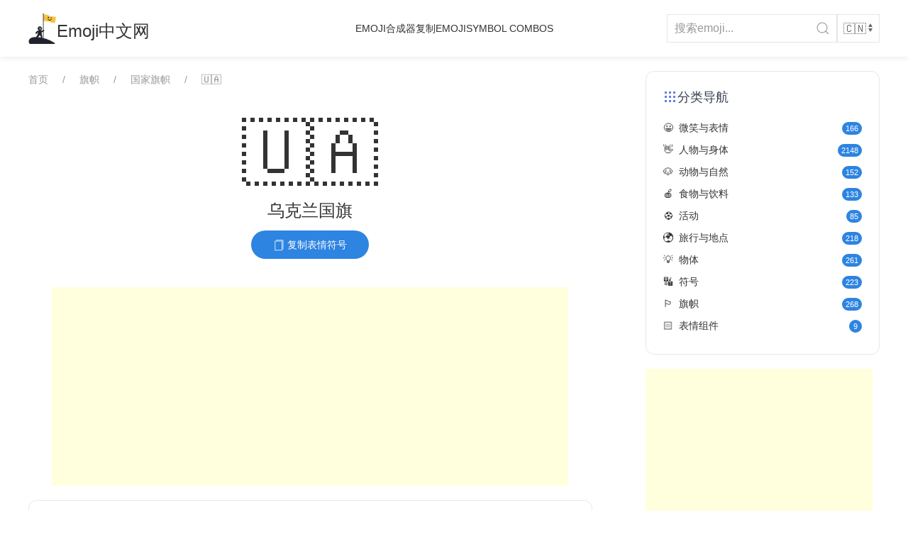

--- FILE ---
content_type: text/html; charset=UTF-8
request_url: https://www.emojicenter.com/flag-ukraine/
body_size: 13164
content:
<!doctype html>
<html lang="zh-CN">
<head>
	<meta charset="UTF-8">
	<meta name="viewport" content="width=device-width, initial-scale=1">
	<link rel="profile" href="https://gmpg.org/xfn/11">

	<meta name='robots' content='index, follow, max-image-preview:large, max-snippet:-1, max-video-preview:-1' />

	<!-- This site is optimized with the Yoast SEO plugin v26.7 - https://yoast.com/wordpress/plugins/seo/ -->
	<title>🇺🇦乌克兰国旗 是什么意思？如何复制粘贴 - Emoji中文网</title>
	<meta name="description" content="🇺🇦 是什么意思，可以在这里查看🇺🇦的含义、代码参数等" />
	<link rel="canonical" href="https://www.emojicenter.com/flag-ukraine/" />
	<meta property="og:locale" content="zh_CN" />
	<meta property="og:type" content="article" />
	<meta property="og:title" content="🇺🇦乌克兰国旗 是什么意思？如何复制粘贴 - Emoji中文网" />
	<meta property="og:description" content="🇺🇦 是什么意思，可以在这里查看🇺🇦的含义、代码参数等" />
	<meta property="og:url" content="https://www.emojicenter.com/flag-ukraine/" />
	<meta property="og:site_name" content="Emoji中文网" />
	<meta property="article:published_time" content="2023-06-22T15:33:44+00:00" />
	<meta name="twitter:card" content="summary_large_image" />
	<script type="application/ld+json" class="yoast-schema-graph">{"@context":"https://schema.org","@graph":[{"@type":"Article","@id":"https://www.emojicenter.com/en/flag-ukraine/#article","isPartOf":{"@id":"https://www.emojicenter.com/en/flag-ukraine/"},"author":{"name":"","@id":""},"headline":"🇺🇦","datePublished":"2023-06-22T15:33:44+00:00","mainEntityOfPage":{"@id":"https://www.emojicenter.com/en/flag-ukraine/"},"wordCount":3,"commentCount":0,"publisher":{"@id":"https://www.emojicenter.com/#organization"},"inLanguage":"zh-Hans","potentialAction":[{"@type":"CommentAction","name":"Comment","target":["https://www.emojicenter.com/en/flag-ukraine/#respond"]}]},{"@type":"WebPage","@id":"https://www.emojicenter.com/en/flag-ukraine/","url":"https://www.emojicenter.com/en/flag-ukraine/","name":"🇺🇦 是什么意思，粘贴复制 - Emoji中文网","isPartOf":{"@id":"https://www.emojicenter.com/#website"},"datePublished":"2023-06-22T15:33:44+00:00","breadcrumb":{"@id":"https://www.emojicenter.com/en/flag-ukraine/#breadcrumb"},"inLanguage":"zh-Hans","potentialAction":[{"@type":"ReadAction","target":["https://www.emojicenter.com/en/flag-ukraine/"]}]},{"@type":"BreadcrumbList","@id":"https://www.emojicenter.com/en/flag-ukraine/#breadcrumb","itemListElement":[{"@type":"ListItem","position":1,"name":"首页","item":"https://www.emojicenter.com/"},{"@type":"ListItem","position":2,"name":"🇺🇦"}]},{"@type":"WebSite","@id":"https://www.emojicenter.com/#website","url":"https://www.emojicenter.com/","name":"Emoji中文网","description":"","publisher":{"@id":"https://www.emojicenter.com/#organization"},"potentialAction":[{"@type":"SearchAction","target":{"@type":"EntryPoint","urlTemplate":"https://www.emojicenter.com/?s={search_term_string}"},"query-input":{"@type":"PropertyValueSpecification","valueRequired":true,"valueName":"search_term_string"}}],"inLanguage":"zh-Hans"},{"@type":"Organization","@id":"https://www.emojicenter.com/#organization","name":"Emoji中文网","url":"https://www.emojicenter.com/","logo":{"@type":"ImageObject","inLanguage":"zh-Hans","@id":"https://www.emojicenter.com/#/schema/logo/image/","url":"https://www.emojicenter.com/wp-content/uploads/2025/07/emojicenter-1.png","contentUrl":"https://www.emojicenter.com/wp-content/uploads/2025/07/emojicenter-1.png","width":58,"height":64,"caption":"Emoji中文网"},"image":{"@id":"https://www.emojicenter.com/#/schema/logo/image/"}}]}</script>
	<!-- / Yoast SEO plugin. -->


<style id='wp-img-auto-sizes-contain-inline-css'>
img:is([sizes=auto i],[sizes^="auto," i]){contain-intrinsic-size:3000px 1500px}
/*# sourceURL=wp-img-auto-sizes-contain-inline-css */
</style>
<style id='wp-block-library-inline-css'>
:root{--wp-block-synced-color:#7a00df;--wp-block-synced-color--rgb:122,0,223;--wp-bound-block-color:var(--wp-block-synced-color);--wp-editor-canvas-background:#ddd;--wp-admin-theme-color:#007cba;--wp-admin-theme-color--rgb:0,124,186;--wp-admin-theme-color-darker-10:#006ba1;--wp-admin-theme-color-darker-10--rgb:0,107,160.5;--wp-admin-theme-color-darker-20:#005a87;--wp-admin-theme-color-darker-20--rgb:0,90,135;--wp-admin-border-width-focus:2px}@media (min-resolution:192dpi){:root{--wp-admin-border-width-focus:1.5px}}.wp-element-button{cursor:pointer}:root .has-very-light-gray-background-color{background-color:#eee}:root .has-very-dark-gray-background-color{background-color:#313131}:root .has-very-light-gray-color{color:#eee}:root .has-very-dark-gray-color{color:#313131}:root .has-vivid-green-cyan-to-vivid-cyan-blue-gradient-background{background:linear-gradient(135deg,#00d084,#0693e3)}:root .has-purple-crush-gradient-background{background:linear-gradient(135deg,#34e2e4,#4721fb 50%,#ab1dfe)}:root .has-hazy-dawn-gradient-background{background:linear-gradient(135deg,#faaca8,#dad0ec)}:root .has-subdued-olive-gradient-background{background:linear-gradient(135deg,#fafae1,#67a671)}:root .has-atomic-cream-gradient-background{background:linear-gradient(135deg,#fdd79a,#004a59)}:root .has-nightshade-gradient-background{background:linear-gradient(135deg,#330968,#31cdcf)}:root .has-midnight-gradient-background{background:linear-gradient(135deg,#020381,#2874fc)}:root{--wp--preset--font-size--normal:16px;--wp--preset--font-size--huge:42px}.has-regular-font-size{font-size:1em}.has-larger-font-size{font-size:2.625em}.has-normal-font-size{font-size:var(--wp--preset--font-size--normal)}.has-huge-font-size{font-size:var(--wp--preset--font-size--huge)}.has-text-align-center{text-align:center}.has-text-align-left{text-align:left}.has-text-align-right{text-align:right}.has-fit-text{white-space:nowrap!important}#end-resizable-editor-section{display:none}.aligncenter{clear:both}.items-justified-left{justify-content:flex-start}.items-justified-center{justify-content:center}.items-justified-right{justify-content:flex-end}.items-justified-space-between{justify-content:space-between}.screen-reader-text{border:0;clip-path:inset(50%);height:1px;margin:-1px;overflow:hidden;padding:0;position:absolute;width:1px;word-wrap:normal!important}.screen-reader-text:focus{background-color:#ddd;clip-path:none;color:#444;display:block;font-size:1em;height:auto;left:5px;line-height:normal;padding:15px 23px 14px;text-decoration:none;top:5px;width:auto;z-index:100000}html :where(.has-border-color){border-style:solid}html :where([style*=border-top-color]){border-top-style:solid}html :where([style*=border-right-color]){border-right-style:solid}html :where([style*=border-bottom-color]){border-bottom-style:solid}html :where([style*=border-left-color]){border-left-style:solid}html :where([style*=border-width]){border-style:solid}html :where([style*=border-top-width]){border-top-style:solid}html :where([style*=border-right-width]){border-right-style:solid}html :where([style*=border-bottom-width]){border-bottom-style:solid}html :where([style*=border-left-width]){border-left-style:solid}html :where(img[class*=wp-image-]){height:auto;max-width:100%}:where(figure){margin:0 0 1em}html :where(.is-position-sticky){--wp-admin--admin-bar--position-offset:var(--wp-admin--admin-bar--height,0px)}@media screen and (max-width:600px){html :where(.is-position-sticky){--wp-admin--admin-bar--position-offset:0px}}

/*# sourceURL=wp-block-library-inline-css */
</style><style id='global-styles-inline-css'>
:root{--wp--preset--aspect-ratio--square: 1;--wp--preset--aspect-ratio--4-3: 4/3;--wp--preset--aspect-ratio--3-4: 3/4;--wp--preset--aspect-ratio--3-2: 3/2;--wp--preset--aspect-ratio--2-3: 2/3;--wp--preset--aspect-ratio--16-9: 16/9;--wp--preset--aspect-ratio--9-16: 9/16;--wp--preset--color--black: #000000;--wp--preset--color--cyan-bluish-gray: #abb8c3;--wp--preset--color--white: #ffffff;--wp--preset--color--pale-pink: #f78da7;--wp--preset--color--vivid-red: #cf2e2e;--wp--preset--color--luminous-vivid-orange: #ff6900;--wp--preset--color--luminous-vivid-amber: #fcb900;--wp--preset--color--light-green-cyan: #7bdcb5;--wp--preset--color--vivid-green-cyan: #00d084;--wp--preset--color--pale-cyan-blue: #8ed1fc;--wp--preset--color--vivid-cyan-blue: #0693e3;--wp--preset--color--vivid-purple: #9b51e0;--wp--preset--color--light-shades: #F6F7F2;--wp--preset--color--light-accent: #6494B4;--wp--preset--color--primary: #2D84E1;--wp--preset--color--dark-accent: #B03D59;--wp--preset--color--dark-shades: #1E1420;--wp--preset--gradient--vivid-cyan-blue-to-vivid-purple: linear-gradient(135deg,rgb(6,147,227) 0%,rgb(155,81,224) 100%);--wp--preset--gradient--light-green-cyan-to-vivid-green-cyan: linear-gradient(135deg,rgb(122,220,180) 0%,rgb(0,208,130) 100%);--wp--preset--gradient--luminous-vivid-amber-to-luminous-vivid-orange: linear-gradient(135deg,rgb(252,185,0) 0%,rgb(255,105,0) 100%);--wp--preset--gradient--luminous-vivid-orange-to-vivid-red: linear-gradient(135deg,rgb(255,105,0) 0%,rgb(207,46,46) 100%);--wp--preset--gradient--very-light-gray-to-cyan-bluish-gray: linear-gradient(135deg,rgb(238,238,238) 0%,rgb(169,184,195) 100%);--wp--preset--gradient--cool-to-warm-spectrum: linear-gradient(135deg,rgb(74,234,220) 0%,rgb(151,120,209) 20%,rgb(207,42,186) 40%,rgb(238,44,130) 60%,rgb(251,105,98) 80%,rgb(254,248,76) 100%);--wp--preset--gradient--blush-light-purple: linear-gradient(135deg,rgb(255,206,236) 0%,rgb(152,150,240) 100%);--wp--preset--gradient--blush-bordeaux: linear-gradient(135deg,rgb(254,205,165) 0%,rgb(254,45,45) 50%,rgb(107,0,62) 100%);--wp--preset--gradient--luminous-dusk: linear-gradient(135deg,rgb(255,203,112) 0%,rgb(199,81,192) 50%,rgb(65,88,208) 100%);--wp--preset--gradient--pale-ocean: linear-gradient(135deg,rgb(255,245,203) 0%,rgb(182,227,212) 50%,rgb(51,167,181) 100%);--wp--preset--gradient--electric-grass: linear-gradient(135deg,rgb(202,248,128) 0%,rgb(113,206,126) 100%);--wp--preset--gradient--midnight: linear-gradient(135deg,rgb(2,3,129) 0%,rgb(40,116,252) 100%);--wp--preset--font-size--small: 13px;--wp--preset--font-size--medium: 20px;--wp--preset--font-size--large: 36px;--wp--preset--font-size--x-large: 42px;--wp--preset--font-family--primary: "Varela Round", sans-serif;--wp--preset--font-family--secondary: "Varela Round", sans-serif;--wp--preset--spacing--20: 0.44rem;--wp--preset--spacing--30: 0.67rem;--wp--preset--spacing--40: 1rem;--wp--preset--spacing--50: 1.5rem;--wp--preset--spacing--60: 2.25rem;--wp--preset--spacing--70: 3.38rem;--wp--preset--spacing--80: 5.06rem;--wp--preset--shadow--natural: 6px 6px 9px rgba(0, 0, 0, 0.2);--wp--preset--shadow--deep: 12px 12px 50px rgba(0, 0, 0, 0.4);--wp--preset--shadow--sharp: 6px 6px 0px rgba(0, 0, 0, 0.2);--wp--preset--shadow--outlined: 6px 6px 0px -3px rgb(255, 255, 255), 6px 6px rgb(0, 0, 0);--wp--preset--shadow--crisp: 6px 6px 0px rgb(0, 0, 0);}:root { --wp--style--global--content-size: 1100px;--wp--style--global--wide-size: 1100px; }:where(body) { margin: 0; }.wp-site-blocks > .alignleft { float: left; margin-right: 2em; }.wp-site-blocks > .alignright { float: right; margin-left: 2em; }.wp-site-blocks > .aligncenter { justify-content: center; margin-left: auto; margin-right: auto; }:where(.is-layout-flex){gap: 0.5em;}:where(.is-layout-grid){gap: 0.5em;}.is-layout-flow > .alignleft{float: left;margin-inline-start: 0;margin-inline-end: 2em;}.is-layout-flow > .alignright{float: right;margin-inline-start: 2em;margin-inline-end: 0;}.is-layout-flow > .aligncenter{margin-left: auto !important;margin-right: auto !important;}.is-layout-constrained > .alignleft{float: left;margin-inline-start: 0;margin-inline-end: 2em;}.is-layout-constrained > .alignright{float: right;margin-inline-start: 2em;margin-inline-end: 0;}.is-layout-constrained > .aligncenter{margin-left: auto !important;margin-right: auto !important;}.is-layout-constrained > :where(:not(.alignleft):not(.alignright):not(.alignfull)){max-width: var(--wp--style--global--content-size);margin-left: auto !important;margin-right: auto !important;}.is-layout-constrained > .alignwide{max-width: var(--wp--style--global--wide-size);}body .is-layout-flex{display: flex;}.is-layout-flex{flex-wrap: wrap;align-items: center;}.is-layout-flex > :is(*, div){margin: 0;}body .is-layout-grid{display: grid;}.is-layout-grid > :is(*, div){margin: 0;}body{padding-top: 0px;padding-right: 0px;padding-bottom: 0px;padding-left: 0px;}a:where(:not(.wp-element-button)){text-decoration: underline;}:root :where(.wp-element-button, .wp-block-button__link){background-color: #32373c;border-width: 0;color: #fff;font-family: inherit;font-size: inherit;font-style: inherit;font-weight: inherit;letter-spacing: inherit;line-height: inherit;padding-top: calc(0.667em + 2px);padding-right: calc(1.333em + 2px);padding-bottom: calc(0.667em + 2px);padding-left: calc(1.333em + 2px);text-decoration: none;text-transform: inherit;}.has-black-color{color: var(--wp--preset--color--black) !important;}.has-cyan-bluish-gray-color{color: var(--wp--preset--color--cyan-bluish-gray) !important;}.has-white-color{color: var(--wp--preset--color--white) !important;}.has-pale-pink-color{color: var(--wp--preset--color--pale-pink) !important;}.has-vivid-red-color{color: var(--wp--preset--color--vivid-red) !important;}.has-luminous-vivid-orange-color{color: var(--wp--preset--color--luminous-vivid-orange) !important;}.has-luminous-vivid-amber-color{color: var(--wp--preset--color--luminous-vivid-amber) !important;}.has-light-green-cyan-color{color: var(--wp--preset--color--light-green-cyan) !important;}.has-vivid-green-cyan-color{color: var(--wp--preset--color--vivid-green-cyan) !important;}.has-pale-cyan-blue-color{color: var(--wp--preset--color--pale-cyan-blue) !important;}.has-vivid-cyan-blue-color{color: var(--wp--preset--color--vivid-cyan-blue) !important;}.has-vivid-purple-color{color: var(--wp--preset--color--vivid-purple) !important;}.has-light-shades-color{color: var(--wp--preset--color--light-shades) !important;}.has-light-accent-color{color: var(--wp--preset--color--light-accent) !important;}.has-primary-color{color: var(--wp--preset--color--primary) !important;}.has-dark-accent-color{color: var(--wp--preset--color--dark-accent) !important;}.has-dark-shades-color{color: var(--wp--preset--color--dark-shades) !important;}.has-black-background-color{background-color: var(--wp--preset--color--black) !important;}.has-cyan-bluish-gray-background-color{background-color: var(--wp--preset--color--cyan-bluish-gray) !important;}.has-white-background-color{background-color: var(--wp--preset--color--white) !important;}.has-pale-pink-background-color{background-color: var(--wp--preset--color--pale-pink) !important;}.has-vivid-red-background-color{background-color: var(--wp--preset--color--vivid-red) !important;}.has-luminous-vivid-orange-background-color{background-color: var(--wp--preset--color--luminous-vivid-orange) !important;}.has-luminous-vivid-amber-background-color{background-color: var(--wp--preset--color--luminous-vivid-amber) !important;}.has-light-green-cyan-background-color{background-color: var(--wp--preset--color--light-green-cyan) !important;}.has-vivid-green-cyan-background-color{background-color: var(--wp--preset--color--vivid-green-cyan) !important;}.has-pale-cyan-blue-background-color{background-color: var(--wp--preset--color--pale-cyan-blue) !important;}.has-vivid-cyan-blue-background-color{background-color: var(--wp--preset--color--vivid-cyan-blue) !important;}.has-vivid-purple-background-color{background-color: var(--wp--preset--color--vivid-purple) !important;}.has-light-shades-background-color{background-color: var(--wp--preset--color--light-shades) !important;}.has-light-accent-background-color{background-color: var(--wp--preset--color--light-accent) !important;}.has-primary-background-color{background-color: var(--wp--preset--color--primary) !important;}.has-dark-accent-background-color{background-color: var(--wp--preset--color--dark-accent) !important;}.has-dark-shades-background-color{background-color: var(--wp--preset--color--dark-shades) !important;}.has-black-border-color{border-color: var(--wp--preset--color--black) !important;}.has-cyan-bluish-gray-border-color{border-color: var(--wp--preset--color--cyan-bluish-gray) !important;}.has-white-border-color{border-color: var(--wp--preset--color--white) !important;}.has-pale-pink-border-color{border-color: var(--wp--preset--color--pale-pink) !important;}.has-vivid-red-border-color{border-color: var(--wp--preset--color--vivid-red) !important;}.has-luminous-vivid-orange-border-color{border-color: var(--wp--preset--color--luminous-vivid-orange) !important;}.has-luminous-vivid-amber-border-color{border-color: var(--wp--preset--color--luminous-vivid-amber) !important;}.has-light-green-cyan-border-color{border-color: var(--wp--preset--color--light-green-cyan) !important;}.has-vivid-green-cyan-border-color{border-color: var(--wp--preset--color--vivid-green-cyan) !important;}.has-pale-cyan-blue-border-color{border-color: var(--wp--preset--color--pale-cyan-blue) !important;}.has-vivid-cyan-blue-border-color{border-color: var(--wp--preset--color--vivid-cyan-blue) !important;}.has-vivid-purple-border-color{border-color: var(--wp--preset--color--vivid-purple) !important;}.has-light-shades-border-color{border-color: var(--wp--preset--color--light-shades) !important;}.has-light-accent-border-color{border-color: var(--wp--preset--color--light-accent) !important;}.has-primary-border-color{border-color: var(--wp--preset--color--primary) !important;}.has-dark-accent-border-color{border-color: var(--wp--preset--color--dark-accent) !important;}.has-dark-shades-border-color{border-color: var(--wp--preset--color--dark-shades) !important;}.has-vivid-cyan-blue-to-vivid-purple-gradient-background{background: var(--wp--preset--gradient--vivid-cyan-blue-to-vivid-purple) !important;}.has-light-green-cyan-to-vivid-green-cyan-gradient-background{background: var(--wp--preset--gradient--light-green-cyan-to-vivid-green-cyan) !important;}.has-luminous-vivid-amber-to-luminous-vivid-orange-gradient-background{background: var(--wp--preset--gradient--luminous-vivid-amber-to-luminous-vivid-orange) !important;}.has-luminous-vivid-orange-to-vivid-red-gradient-background{background: var(--wp--preset--gradient--luminous-vivid-orange-to-vivid-red) !important;}.has-very-light-gray-to-cyan-bluish-gray-gradient-background{background: var(--wp--preset--gradient--very-light-gray-to-cyan-bluish-gray) !important;}.has-cool-to-warm-spectrum-gradient-background{background: var(--wp--preset--gradient--cool-to-warm-spectrum) !important;}.has-blush-light-purple-gradient-background{background: var(--wp--preset--gradient--blush-light-purple) !important;}.has-blush-bordeaux-gradient-background{background: var(--wp--preset--gradient--blush-bordeaux) !important;}.has-luminous-dusk-gradient-background{background: var(--wp--preset--gradient--luminous-dusk) !important;}.has-pale-ocean-gradient-background{background: var(--wp--preset--gradient--pale-ocean) !important;}.has-electric-grass-gradient-background{background: var(--wp--preset--gradient--electric-grass) !important;}.has-midnight-gradient-background{background: var(--wp--preset--gradient--midnight) !important;}.has-small-font-size{font-size: var(--wp--preset--font-size--small) !important;}.has-medium-font-size{font-size: var(--wp--preset--font-size--medium) !important;}.has-large-font-size{font-size: var(--wp--preset--font-size--large) !important;}.has-x-large-font-size{font-size: var(--wp--preset--font-size--x-large) !important;}.has-primary-font-family{font-family: var(--wp--preset--font-family--primary) !important;}.has-secondary-font-family{font-family: var(--wp--preset--font-family--secondary) !important;}
/*# sourceURL=global-styles-inline-css */
</style>

<link rel='stylesheet' id='uikit-style-css' href='https://www.emojicenter.com/wp-content/plugins/uikit-neek/assets/css/uikit.css?ver=newVersion4' media='all' />
<link rel='stylesheet' id='trp-language-switcher-style-css' href='https://www.emojicenter.com/wp-content/plugins/translatepress-multilingual/assets/css/trp-language-switcher.css?ver=3.0.7' media='all' />
<link rel='stylesheet' id='child-style-css' href='https://www.emojicenter.com/wp-content/themes/emojicenter/style.css?v=115' media='all' />
<style id='jm-dynamic-inline-css'>
.jm-sub-div ul{border-top:none!important;}.jm-table-divider td{border:1px solid #eee;}.uk-accordion-divider>li:not(:first-child) {border-top: 1px solid #e5e5e5;}
/*# sourceURL=jm-dynamic-inline-css */
</style>
<script src="https://www.emojicenter.com/wp-content/plugins/uikit-neek/assets/js/uikit.min.js?ver=newVersion4" id="uikit-script-js"></script>
<script src="https://www.emojicenter.com/wp-content/plugins/uikit-neek/assets/js/uikit-icons.min.js?ver=newVersion4" id="uikit-icons-js" async></script>
<script src="https://www.emojicenter.com/wp-includes/js/jquery/jquery.min.js?ver=3.7.1" id="jquery-core-js"></script>
<script src="https://www.emojicenter.com/wp-includes/js/jquery/jquery-migrate.min.js?ver=3.4.1" id="jquery-migrate-js"></script>
<script src="https://www.emojicenter.com/wp-content/plugins/uikit-neek/assets/js/customized.js?ver=newVersion4" id="customized-js"></script>
<script id="emoji-copy-js-extra">
var emojiTexts = {"copied":"\u5df2\u590d\u5236!","copyEmoji":"\u590d\u5236"};
//# sourceURL=emoji-copy-js-extra
</script>
<script src="https://www.emojicenter.com/wp-content/themes/emojicenter/js/copy.js?v=113" id="emoji-copy-js"></script>
<script>
var _hmt = _hmt || [];
(function() {
  var hm = document.createElement("script");
  hm.src = "https://hm.baidu.com/hm.js?226d0ed7263d32cc98bd9240787a760b";
  var s = document.getElementsByTagName("script")[0]; 
  s.parentNode.insertBefore(hm, s);
})();
</script>

<!-- Global site tag (gtag.js) - Google Analytics -->
<script async src="https://www.googletagmanager.com/gtag/js?id=G-F26C9X8TWJ"></script>
<script>
  window.dataLayer = window.dataLayer || [];
  function gtag(){dataLayer.push(arguments);}
  gtag('js', new Date());

  gtag('config', 'G-F26C9X8TWJ');
</script>

<script async src="https://pagead2.googlesyndication.com/pagead/js/adsbygoogle.js?client=ca-pub-1431313864056798" crossorigin="anonymous"></script>

<script defer data-domain="emojicenter.com" src="https://pv4.zeezan.com/js/script.file-downloads.hash.outbound-links.pageview-props.tagged-events.js"></script>
<script>window.plausible = window.plausible || function() { (window.plausible.q = window.plausible.q || []).push(arguments) }</script>



<link rel="alternate" hreflang="zh-CN" href="https://www.emojicenter.com/flag-ukraine/"/>
<link rel="alternate" hreflang="en-US" href="https://www.emojicenter.com/en/flag-ukraine/"/>
<link rel="alternate" hreflang="zh" href="https://www.emojicenter.com/flag-ukraine/"/>
<link rel="alternate" hreflang="en" href="https://www.emojicenter.com/en/flag-ukraine/"/>
<link rel="pingback" href="https://www.emojicenter.com/xmlrpc.php"><link rel="icon" href="https://www.emojicenter.com/wp-content/uploads/2025/07/emojicenter-1.png" sizes="32x32" />
<link rel="icon" href="https://www.emojicenter.com/wp-content/uploads/2025/07/emojicenter-1.png" sizes="192x192" />
<link rel="apple-touch-icon" href="https://www.emojicenter.com/wp-content/uploads/2025/07/emojicenter-1.png" />
<meta name="msapplication-TileImage" content="https://www.emojicenter.com/wp-content/uploads/2025/07/emojicenter-1.png" />
</head>

<body class="wp-singular post-template-default single single-post postid-3655 single-format-standard wp-custom-logo wp-theme-jimutheme wp-child-theme-emojicenter translatepress-zh_CN">

<div id="page" class="site">
	<a class="skip-link screen-reader-text" href="#primary">Skip to content</a>
		<header class="uk-box-shadow-small" style="background-color: white" uk-sticky="sel-target: #navbar;">
			<div class="uk-container">
				<nav class="uk-navbar" id="navbar" data-uk-navbar>
					<div class="uk-navbar-left">
						<a class="uk-navbar-item uk-logo" href="https://www.emojicenter.com">
							<div class=" uk-flex uk-flex-bottom">
								<img src="/wp-content/uploads/2025/07/emojicenter-1.png" alt="Emoji中文网" style="width: 40px;"> 
								<span class="uk-visible@m">Emoji中文网</span>
							</div>
						</a>
					</div>
					
					<div class="uk-navbar-center uk-hidden@s">
						<a class="uk-navbar-toggle" uk-navbar-toggle-icon href="#mobile-nav" uk-toggle></a>
					</div>
					
					<div class="uk-navbar-center uk-visible@s">
						<ul class="uk-navbar-nav">
							<li><a href="/emojikitchen/">Emoji合成器</a></li>
							<li><a href="/copy-emoji/">复制Emoji</a></li>
							<li><a href="https://symbols.run/" target="_blank">Symbol Combos</a></li>
						</ul>
					</div>
					
					<div class="uk-navbar-right">
						<form class="uk-search uk-search-default" action="/search/" method="get">
    <input class="uk-search-input" name="q" type="search" placeholder="搜索emoji..." aria-label="Search">
    <button class="uk-search-icon-flip" type="submit" uk-search-icon></button>
</form>						        <select onchange="window.location.href=this.value" class="uk-select" style="width: 60px; padding: 8px;" data-no-translation>
                            <option value="https://www.emojicenter.com/flag-ukraine/" selected>
                    🇨🇳                </option>
                            <option value="https://www.emojicenter.com/en/flag-ukraine/" >
                    🇬🇧                </option>
                    </select>					</div>
				</nav>
			</div>
		</header>
		
		<!-- Mobile Navigation -->
		<div id="mobile-nav" uk-offcanvas="overlay: true">
			<div class="uk-offcanvas-bar">
				<button class="uk-offcanvas-close" type="button" uk-close></button>
				<h3>Emoji中文网</h3>
				<ul class="uk-nav uk-nav-default">
					<li><a href="https://www.emojicenter.com">首页</a></li>
					<li><a href="/emojikitchen/">Emoji合成器</a></li>
					<li><a href="/copy-emoji/">复制Emoji</a></li>
					<li><a href="https://symbols.run/" target="_blank">Symbol Combos</a></li>
				</ul>
			</div>
		</div>
		
		<style>
		/* 导航链接样式优化 */
		.uk-navbar-nav > li > a {
			color: #333 !important;
			font-weight: 500;
			transition: color 0.3s ease;
		}
		
		.uk-navbar-nav > li > a:hover {
			color: #1e87f0 !important;
		}
		
		/* 移动端菜单样式 */
		.uk-nav-default > li > a {
			color: #333 !important;
			font-weight: 500;
		}
		
		.uk-nav-default > li > a:hover {
			color: #1e87f0 !important;
		}
		</style>
		
<div class="uk-container uk-margin-top uk-margin-bottom">

    <div class="uk-grid uk-grid-small" uk-grid>

        <div class="uk-width-2-3@m">
            <div class="uk-text-center uk-margin-medium-bottom">
                <ul class="uk-breadcrumb uk-text-left">
                    <li><a href="https://www.emojicenter.com">首页</a></li>                    <li><a href="https://www.emojicenter.com/flags/">旗帜</a></li>
                    <li><a href="https://www.emojicenter.com/flags/#country-flag">国家旗帜</a></li>
                    <li><span>🇺🇦</span></li>
                </ul>
                <div class="uk-heading-large uk-margin-remove-bottom">🇺🇦</div>
                <h1 class="uk-margin-small uk-text-large">乌克兰国旗</h1>

                <button class="uk-button uk-button-primary uk-border-pill" data-clipboard-text="🇺🇦">
                    <span uk-icon="icon: copy; ratio: 0.8"></span> 复制表情符号                </button>
            </div>

            <div class="ad-container ad-728x90 uk-width-1-1@m uk-flex uk-flex-center">
                <div id="adsense-696ed655f2972">
                    <!-- 728x90 -->
                    <ins class="adsbygoogle"
                         style="display:block; width:728px; height:90px;"
                         data-ad-client="ca-pub-1431313864056798"
                         data-ad-slot="3157222709"
                         data-ad-format="auto"
                         data-full-width-responsive="true"></ins>
                    <script>
                         (adsbygoogle = window.adsbygoogle || []).push({});
                    </script>
                </div>
            </div>

                        <div>
                <div class="info-card uk-margin-medium-bottom">
                    <h2>
                        🇺🇦 表情含义                    </h2>
                    <p>
                        <p>乌克兰国旗，在一些平台上可能显示为字母UA。</p>
<p>乌克兰国旗表情符号是由地区专用字符U和地区专用字符A合成的旗帜组合表情。</p>
                    </p>
                </div>
            </div>
            

            <div>
                <div class="info-card uk-margin-large-bottom">
                    <h2>
                        🇺🇦 表情参数                    </h2>
                    <div class="uk-grid-medium uk-child-width-1-1 uk-child-width-1-2@m" uk-grid>

                    
                        <div>
                            <div class="copy-card">
                                <div class="uk-flex uk-flex-between uk-flex-middle uk-margin-small-bottom">
                                    <span class="uk-text-small uk-text-bold">Unicode</span>
                                </div>
                                <div class="uk-flex">
                                    <input type="text" id="copy1" class="copy-input uk-input uk-form-small" value="U+1F1FA U+1F1E6" readonly>
                                    <button class="copy-btn" data-clipboard-target="#copy1">
                                        <span uk-icon="copy"></span>
                                    </button>
                                </div>

                            </div>
                        </div>
                    
                        <div>
                            <div class="copy-card">
                                <div class="uk-flex uk-flex-between uk-flex-middle uk-margin-small-bottom">
                                    <span class="uk-text-small uk-text-bold">HTML Code</span>
                                </div>
                                <div class="uk-flex">
                                    <input type="text" id="copy2" class="copy-input uk-input uk-form-small" value="&amp;#x1f1fa;&amp;#x1f1e6;" readonly>
                                    <button class="copy-btn" data-clipboard-target="#copy2">
                                        <span uk-icon="copy"></span>
                                    </button>
                                </div>

                            </div>
                        </div>
                    
                        <div>
                            <div class="copy-card">
                                <div class="uk-flex uk-flex-between uk-flex-middle uk-margin-small-bottom">
                                    <span class="uk-text-small uk-text-bold">CSS Code</span>
                                </div>
                                <div class="uk-flex">
                                    <input type="text" id="copy3" class="copy-input uk-input uk-form-small" value="\1f1fa \1f1e6" readonly>
                                    <button class="copy-btn" data-clipboard-target="#copy3">
                                        <span uk-icon="copy"></span>
                                    </button>
                                </div>

                            </div>
                        </div>
                    
                        <div>
                            <div class="copy-card">
                                <div class="uk-flex uk-flex-between uk-flex-middle uk-margin-small-bottom">
                                    <span class="uk-text-small uk-text-bold">GitHub Shortcode</span>
                                </div>
                                <div class="uk-flex">
                                    <input type="text" id="copy4" class="copy-input uk-input uk-form-small" value=":flag_ukraine:" readonly>
                                    <button class="copy-btn" data-clipboard-target="#copy4">
                                        <span uk-icon="copy"></span>
                                    </button>
                                </div>

                            </div>
                        </div>
                                        </div>

                    <div class="uk-margin-large-top">
                        <h2>
                            🇺🇦 详细信息                        </h2>
                        <div class="uk-overflow-auto">
                            <table class="uk-table uk-table-small uk-table-divider">
                                <tbody>
                                    <tr>
                                        <td class="uk-text-bold uk-text-nowrap">Unicode 名称</td>
                                        <td>flag: Ukraine</td>
                                    </tr>
                                    <tr>
                                        <td class="uk-text-bold uk-text-nowrap">分类</td>
                                        <td><a href="https://www.emojicenter.com/flags/">旗帜</a></td>
                                    </tr>
                                    <tr>
                                        <td class="uk-text-bold uk-text-nowrap">子分类</td>
                                        <td>
                                            <a href="https://www.emojicenter.com/flags/#country-flag">
                                            国家旗帜                                            </a>    
                                        </td>
                                    </tr>
                                    <tr>
                                        <td class="uk-text-bold uk-text-nowrap">Unicode 版本</td>
                                        <td>N/A</td>
                                    </tr>
                                    <tr>
                                        <td class="uk-text-bold uk-text-nowrap">Emoji 版本</td>
                                        <td>Emoji 2.0</td>
                                    </tr>
                                    <!--
                                    <tr>
                                        <td class="uk-text-bold uk-text-nowrap">修饰符支持</td>
                                        <td><span class="uk-label uk-label-danger">不支持</span></td>
                                    </tr>
                                    <tr>
                                        <td class="uk-text-bold uk-text-nowrap">肤色变体</td>
                                        <td><span class="uk-label uk-label-danger">无</span></td>
                                    </tr>
                                    -->
                                </tbody>
                            </table>
                        </div>
                    </div>
                </div>
            </div>

            <div class="ad-container ad-728x90 uk-width-1-1@m uk-flex uk-flex-center">
                <div id="adsense-696ed655f29f6">
                    <!-- 728x90 -->
                    <ins class="adsbygoogle"
                         style="display:block; width:728px; height:90px;"
                         data-ad-client="ca-pub-1431313864056798"
                         data-ad-slot="3157222709"
                         data-ad-format="auto"
                         data-full-width-responsive="true"></ins>
                    <script>
                         (adsbygoogle = window.adsbygoogle || []).push({});
                    </script>
                </div>
            </div>
            <div class="info-card uk-margin-large-bottom">
                <h3>
                    🇺🇦 Emoji 平台                </h3>
                <div class="uk-child-width-1-6@m uk-child-width-1-2 uk-grid-small uk-grid-match" uk-grid>
                    <div>
                        <div class="platform-item" style="padding:10px;">
                            <div class="platform-emoji" style="font-size: 64px;margin-top:4px;">🇺🇦</div>
                            <div class="platform-name" style="margin-top: -10px;">当前设备</div>
                        </div>
                    </div>
                                                                        <div>
                                <div class="platform-item" style="padding:10px;">
                                    <a href="/apple/">
                                        <div class="platform-emoji">
                                            <img src="https://www.emojicenter.com/img/apple/hd/1f1fa-1f1e6.png" 
                                                 alt="Apple Emoji">
                                        </div>
                                        <div class="platform-name">Apple</div>
                                    </a>
                                </div>
                            </div>
                                                    <div>
                                <div class="platform-item" style="padding:10px;">
                                    <a href="/google/">
                                        <div class="platform-emoji">
                                            <img src="https://www.emojicenter.com/img/google/128/emoji_u1f1fa_1f1e6.png" 
                                                 alt="Google Emoji">
                                        </div>
                                        <div class="platform-name">Google</div>
                                    </a>
                                </div>
                            </div>
                                                    <div>
                                <div class="platform-item" style="padding:10px;">
                                    <a href="/twitter/">
                                        <div class="platform-emoji">
                                            <img src="https://www.emojicenter.com/img/twitter/hd/1f1fa-1f1e6.png" 
                                                 alt="Twitter Emoji">
                                        </div>
                                        <div class="platform-name">Twitter</div>
                                    </a>
                                </div>
                            </div>
                                                    <div>
                                <div class="platform-item" style="padding:10px;">
                                    <a href="/facebook/">
                                        <div class="platform-emoji">
                                            <img src="https://www.emojicenter.com/img/facebook/hd/1f1fa-1f1e6.png" 
                                                 alt="Facebook Emoji">
                                        </div>
                                        <div class="platform-name">Facebook</div>
                                    </a>
                                </div>
                            </div>
                                                    <div>
                                <div class="platform-item" style="padding:10px;">
                                    <a href="/samsung/">
                                        <div class="platform-emoji">
                                            <img src="https://www.emojicenter.com/img/samsung/hd/1f1fa-1f1e6.png" 
                                                 alt="Samsung Emoji">
                                        </div>
                                        <div class="platform-name">Samsung</div>
                                    </a>
                                </div>
                            </div>
                                                    <div>
                                <div class="platform-item" style="padding:10px;">
                                    <a href="/whatsapp/">
                                        <div class="platform-emoji">
                                            <img src="https://www.emojicenter.com/img/whatsapp/hd/1f1fa-1f1e6.png" 
                                                 alt="WhatsApp Emoji">
                                        </div>
                                        <div class="platform-name">WhatsApp</div>
                                    </a>
                                </div>
                            </div>
                                                    <div>
                                <div class="platform-item" style="padding:10px;">
                                    <a href="/openmoji/">
                                        <div class="platform-emoji">
                                            <img src="https://www.emojicenter.com/img/openmoji/hd/1f1fa-1f1e6.png" 
                                                 alt="Openmoji Emoji">
                                        </div>
                                        <div class="platform-name">Openmoji</div>
                                    </a>
                                </div>
                            </div>
                                                    <div>
                                <div class="platform-item" style="padding:10px;">
                                    <a href="/joypixels/">
                                        <div class="platform-emoji">
                                            <img src="https://www.emojicenter.com/img/joypixels/hd/1f1fa-1f1e6.png" 
                                                 alt="Joypixels Emoji">
                                        </div>
                                        <div class="platform-name">Joypixels</div>
                                    </a>
                                </div>
                            </div>
                                                    <div>
                                <div class="platform-item" style="padding:10px;">
                                    <a href="/skype/">
                                        <div class="platform-emoji">
                                            <img src="https://www.emojicenter.com/img/skype/hd/1f1fa-1f1e6.png" 
                                                 alt="Skype Emoji">
                                        </div>
                                        <div class="platform-name">Skype</div>
                                    </a>
                                </div>
                            </div>
                                                                
                </div>
            </div>

            
            
                    </div>

        <div class="uk-width-1-3@m uk-flex uk-flex-right" id="em-sidebar">
            <div>
                <div class="info-card">
    <h3>
        <span uk-icon="grid" class="info-icon"></span>
        分类导航    </h3>
<ul class="uk-nav uk-nav-default"><li class=""><a href="https://www.emojicenter.com/smileys-emotion/" class="uk-flex uk-flex-between"><span><span class="category-emoji" style="margin-right: 8px;">😀</span>微笑与表情</span><span class="uk-badge">166</span></a></li><li class=""><a href="https://www.emojicenter.com/people-body/" class="uk-flex uk-flex-between"><span><span class="category-emoji" style="margin-right: 8px;">👋</span>人物与身体</span><span class="uk-badge">2148</span></a></li><li class=""><a href="https://www.emojicenter.com/animal-nature/" class="uk-flex uk-flex-between"><span><span class="category-emoji" style="margin-right: 8px;">🐶</span>动物与自然</span><span class="uk-badge">152</span></a></li><li class=""><a href="https://www.emojicenter.com/food-drink/" class="uk-flex uk-flex-between"><span><span class="category-emoji" style="margin-right: 8px;">🍎</span>食物与饮料</span><span class="uk-badge">133</span></a></li><li class=""><a href="https://www.emojicenter.com/activity/" class="uk-flex uk-flex-between"><span><span class="category-emoji" style="margin-right: 8px;">⚽</span>活动</span><span class="uk-badge">85</span></a></li><li class=""><a href="https://www.emojicenter.com/travel-places/" class="uk-flex uk-flex-between"><span><span class="category-emoji" style="margin-right: 8px;">🌍</span>旅行与地点</span><span class="uk-badge">218</span></a></li><li class=""><a href="https://www.emojicenter.com/objects/" class="uk-flex uk-flex-between"><span><span class="category-emoji" style="margin-right: 8px;">💡</span>物体</span><span class="uk-badge">261</span></a></li><li class=""><a href="https://www.emojicenter.com/symbols/" class="uk-flex uk-flex-between"><span><span class="category-emoji" style="margin-right: 8px;">🔣</span>符号</span><span class="uk-badge">223</span></a></li><li class=""><a href="https://www.emojicenter.com/flags/" class="uk-flex uk-flex-between"><span><span class="category-emoji" style="margin-right: 8px;">🏳️</span>旗帜</span><span class="uk-badge">268</span></a></li><li class=""><a href="https://www.emojicenter.com/component/" class="uk-flex uk-flex-between"><span><span class="category-emoji" style="margin-right: 8px;">🏻</span>表情组件</span><span class="uk-badge">9</span></a></li></ul></div>
<div uk-sticky="offset: 100"><div class="ad-container ad-300x250 uk-width-1-1@m">
                <div id="adsense-696ed655f3085">
                    <!-- 300x250 -->
                    <ins class="adsbygoogle"
                         style="display:block; width:320px; height:250px;"
                         data-ad-client="ca-pub-1431313864056798"
                         data-ad-slot="3050794388"
                         data-ad-format="auto"
                         data-full-width-responsive="true"></ins>
                    <script>
                         (adsbygoogle = window.adsbygoogle || []).push({});
                    </script>
                </div>
            </div></div>            </div>
        </div>
    </div>
</div>

<style>
.copy-label {
    cursor: pointer;
    user-select: all;
    transition: all 0.3s ease;
}
.copy-label:hover {
    opacity: 0.8;
    transform: scale(1.02);
}
</style>

<script type="text/javascript">
        
const clipboard = new ClipboardJS('[data-clipboard-text], [data-clipboard-target]');

        // 复制成功
        clipboard.on('success', function(e) {
            showTooltip(e.trigger, emojiTexts.copied);
            e.clearSelection();
        });

        // 复制失败
        clipboard.on('error', function(e) {
            showTooltip(e.trigger, 'Copy failed!', 'error');
        });

        // 显示tooltip
        function showTooltip(element, message, type = 'success') {
            // 移除已存在的tooltip
            const existingTooltip = element.querySelector('.temp-tooltip');
            if (existingTooltip) {
                existingTooltip.remove();
            }
            
            const tooltip = document.createElement('div');
            tooltip.className = `temp-tooltip show ${type}`;
            tooltip.textContent = message;
            
            // 确保定位
            if (getComputedStyle(element).position === 'static') {
                element.style.position = 'relative';
            }
            
            element.appendChild(tooltip);
            
            // 为文字卡片添加复制状态
            if (element.classList.contains('copy-card')) {
                element.classList.add('copied');
                setTimeout(() => {
                    element.classList.remove('copied');
                }, 2000);
            }
            
            // 2秒后移除tooltip
            setTimeout(() => {
                if (tooltip.parentNode) {
                    tooltip.remove();
                }
            }, 2000);
        }
</script>

	<footer id="colophon" class="site-footer">
		<div class="site-info">
			<section class="uk-section-secondary uk-section uk-section-small"><div class="uk-container">
<div class="jm-text uk-panel uk-margin"><p>© 2019-2026 Emojicenter. All Rights Reserved.</p>
</div>
</div></section>		</div><!-- .site-info -->
	</footer><!-- #colophon -->
	</div><!-- #page -->

<template id="tp-language" data-tp-language="zh_CN"></template><script type="speculationrules">
{"prefetch":[{"source":"document","where":{"and":[{"href_matches":"/*"},{"not":{"href_matches":["/wp-*.php","/wp-admin/*","/wp-content/uploads/*","/wp-content/*","/wp-content/plugins/*","/wp-content/themes/emojicenter/*","/wp-content/themes/jimutheme/*","/*\\?(.+)"]}},{"not":{"selector_matches":"a[rel~=\"nofollow\"]"}},{"not":{"selector_matches":".no-prefetch, .no-prefetch a"}}]},"eagerness":"conservative"}]}
</script>

    <script>
    document.addEventListener('DOMContentLoaded', function() {
        UIkit.icon.add('openmoji', `<svg version="1.1" id="emoji" width="22" height="22" xmlns="http://www.w3.org/2000/svg" xmlns:xlink="http://www.w3.org/1999/xlink" x="0px" y="0px" viewBox="0 0 72 72" enable-background="new 0 0 72 72" xml:space="preserve" width="72" height="72"><g id="_xD83D__xDE21_" transform="scale(1.3) translate(-7.2, -7.2)">	<circle fill="none" stroke="#000000" stroke-width="2" stroke-miterlimit="10" cx="36" cy="36" r="23"></circle>	<path fill="none" stroke="#000000" stroke-width="2" stroke-linecap="round" stroke-linejoin="round" stroke-miterlimit="10" d="		M28,46c1.6-2.6,4.9-4.1,8.4-4c3.2,0.1,6.1,1.7,7.6,4"></path>	<path fill="#010101" d="M30.3,32.9c0,1.7-1.3,3-3,3c-1.7,0-3-1.3-3-3c0-1.7,1.3-3,3-3C29,29.9,30.3,31.3,30.3,32.9"></path>	<path fill="#010101" d="M48.3,32.9c0,1.7-1.3,3-3,3s-3-1.3-3-3c0-1.7,1.3-3,3-3S48.3,31.3,48.3,32.9"></path>	<line fill="none" stroke="#000000" stroke-width="2" stroke-linecap="round" stroke-linejoin="round" stroke-miterlimit="10" x1="23" y1="24" x2="30" y2="28"></line>	<line fill="none" stroke="#000000" stroke-width="2" stroke-linecap="round" stroke-linejoin="round" stroke-miterlimit="10" x1="49" y1="24" x2="42" y2="28"></line></g></svg>`);
        UIkit.icon.add('samsung', `<svg width="20" height="20" xmlns:dc="http://purl.org/dc/elements/1.1/" xmlns:cc="http://creativecommons.org/ns#" xmlns:rdf="http://www.w3.org/1999/02/22-rdf-syntax-ns#" xmlns:svg="http://www.w3.org/2000/svg" xmlns="http://www.w3.org/2000/svg" xmlns:sodipodi="http://sodipodi.sourceforge.net/DTD/sodipodi-0.dtd" xmlns:inkscape="http://www.inkscape.org/namespaces/inkscape" version="1.1" x="0px" y="0px" width="792.30658" height="798.69598" viewBox="0 0 194.65388 196.22363" enable-background="new 0 0 91.026 30.223" xml:space="preserve" id="svg2" inkscape:version="1.0.2 (e86c870879, 2021-01-15, custom)" sodipodi:docname="Samsung Favicon.svg"><metadata id="metadata34"><rdf:RDF><cc:Work rdf:about=""><dc:format>image/svg+xml</dc:format><dc:type rdf:resource="http://purl.org/dc/dcmitype/StillImage" /><dc:title></dc:title></cc:Work></rdf:RDF></metadata><defs id="defs32"></defs><sodipodi:namedview pagecolor="#ffffff" bordercolor="#666666" borderopacity="1" objecttolerance="10" gridtolerance="10" guidetolerance="10" inkscape:pageopacity="0" inkscape:pageshadow="2" inkscape:window-width="1440" inkscape:window-height="837" id="namedview30" showgrid="false" inkscape:zoom="0.65760931" inkscape:cx="402.62551" inkscape:cy="392.30699" inkscape:window-x="-8" inkscape:window-y="-8" inkscape:window-maximized="1" inkscape:current-layer="svg2" inkscape:document-rotation="0" fit-margin-top="0" fit-margin-left="0" fit-margin-right="0" fit-margin-bottom="0" /><g data-paper-data="{&quot;isPaintingLayer&quot;:true}" fill-rule="nonzero" stroke="none" stroke-width="1" stroke-linecap="butt" stroke-linejoin="miter" stroke-miterlimit="10" stroke-dasharray="none" stroke-dashoffset="0" style="mix-blend-mode:normal" id="g20" transform="matrix(0.60984391,0,0,0.61476934,-49.0356,-12.546528)"><path d="m 396.66982,132.41239 c 3.74878,28.30877 2.82192,47.58671 2.82192,47.58671 0,0 0.92686,19.2745 -2.82192,47.57982 -3.93139,29.62842 -14.41969,56.4935 -32.91894,76.16768 l -0.003,0.003 c -19.66729,18.48891 -46.52203,28.9841 -76.16423,32.91549 -28.30877,3.74878 -47.58326,2.82536 -47.58326,2.82536 0,0 -19.27794,0.92341 -47.58326,-2.82536 -29.63876,-3.93139 -56.49694,-14.42658 -76.16423,-32.91549 l -0.003,-0.003 C 97.7532,284.07242 87.26145,257.22457 83.33351,227.57892 79.58129,199.2736 80.50815,180.00599 80.50815,180.00599 c 0,0 -0.92686,-19.28483 2.82536,-47.5936 C 87.26146,102.77708 97.7532,75.91889 116.249,56.2516 h 0.003 c 19.67074,-18.4958 46.52203,-28.9841 76.16423,-32.91894 28.30877,-3.75222 47.58326,-2.82192 47.58326,-2.82192 0,0 19.2745,-0.9303 47.58326,2.82192 29.63876,3.93139 56.49694,14.41969 76.16423,32.91894 h 0.003 c 18.49924,19.66729 28.98755,46.52203 32.91894,76.16079" fill="#000000" id="path16" /><path d="m 257.37852,216.22584 c -8.69923,-21.89187 -68.78506,-31.90317 -76.17223,-66.46646 -1.77937,-8.48354 -1.59963,-15.2596 -0.37745,-22.86245 4.4934,-27.53558 29.08133,-37.47501 59.16916,-37.47501 23.95884,0 57.03033,5.75155 57.03033,42.59747 v 11.88057 h -42.18408 c 0,0 0,-7.33323 0,-10.44267 0,-9.23844 -5.84143,-15.34948 -15.72694,-15.34948 -10.58644,0 -14.28903,5.94926 -15.45732,11.34137 -0.39541,1.92317 -0.62909,5.51789 0.17973,8.91491 4.781,19.80692 68.98274,30.37544 76.11828,65.78345 0.70096,3.61271 2.22875,13.17466 0.17973,27.78722 -4.00812,28.18265 -29.20712,38.6433 -59.79822,38.6433 -31.81332,0 -61.50575,-11.37731 -61.50575,-49.08597 l 0.036,-13.10276 h 45.36542 v 16.37398 c 0,9.29236 6.43455,15.36744 17.039,15.36744 11.25149,0 15.06189,-5.73359 16.48181,-11.35932 0.77286,-3.18134 1.27613,-8.4476 -0.37745,-12.5456 z" fill="#ffffff" style="fill:#ffffff!important" id="path18" /></g></svg>`);
        UIkit.icon.add('joypixels',`<svg width="20" height="20" viewBox="0 0 64 62" version="1.1" xmlns="http://www.w3.org/2000/svg" xmlns:xlink="http://www.w3.org/1999/xlink">    <!-- Generator: Sketch 54.1 (76490) - https://sketchapp.com -->    <title>Shape</title>    <desc>Created with Sketch.</desc>    <g id="icons" stroke="none" stroke-width="1" fill="none" fill-rule="evenodd">        <g id="icon-emoji" transform="translate(0.000000, -1.000000)" fill="#02D6B4" fill-rule="nonzero">            <g id="Smile-Beam" transform="translate(0.000000, 1.000000)">                <path d="M21.4116593,24.6748736 C22.9792986,24.6748736 24.4449777,25.6623687 25.4263454,27.3748603 L26.6371238,29.4998498 C26.9047695,29.9623476 27.427316,30.087347 27.822412,29.9623476 C28.2812333,29.8248482 28.5871142,29.3998503 28.5488791,28.9248527 C28.1282929,23.6623786 24.4449777,19.9998966 21.4116593,19.9998966 C18.3783409,19.9998966 14.6950257,23.6623786 14.2744395,28.9248527 C14.2362044,29.3873504 14.5420853,29.8248482 15.0009065,29.9623476 C15.4342377,30.0998469 15.9440392,29.8998479 16.1861948,29.4998498 L17.3969732,27.3748603 C18.3783409,25.6498688 19.84402,24.6748736 21.4116593,24.6748736 Z M31.6076875,-4.92307709e-06 C14.1469892,-4.92307709e-06 0,13.8749268 0,30.9998425 C0,48.1247582 14.1469892,61.9996898 31.6076875,61.9996898 C49.0683859,61.9996898 63.2153751,48.1247582 63.2153751,30.9998425 C63.2153751,13.8749268 49.0683859,-4.92307709e-06 31.6076875,-4.92307709e-06 Z M31.6076875,57.9997095 C16.4283505,57.9997095 4.07841129,45.8872692 4.07841129,30.9998425 C4.07841129,16.1124158 16.4283505,3.99997538 31.6076875,3.99997538 C46.7870246,3.99997538 59.1369638,16.1124158 59.1369638,30.9998425 C59.1369638,45.8872692 46.7870246,57.9997095 31.6076875,57.9997095 Z M41.8037158,19.9998966 C38.7703974,19.9998966 35.0870822,23.6623786 34.666496,28.9248527 C34.6282609,29.3873504 34.9341417,29.8248482 35.392963,29.9623476 C35.8262942,30.0998469 36.3360956,29.8998479 36.5782513,29.4998498 L37.7890296,27.3748603 C38.7703974,25.6623687 40.2360764,24.6748736 41.8037158,24.6748736 C43.3713551,24.6748736 44.8370342,25.6623687 45.8184019,27.3748603 L47.0291802,29.4998498 C47.296826,29.9623476 47.8193724,30.087347 48.2144685,29.9623476 C48.6732898,29.8248482 48.9791706,29.3998503 48.9409355,28.9248527 C48.5203494,23.6623786 44.8370342,19.9998966 41.8037158,19.9998966 Z M43.1037094,39.7247995 C40.2488215,43.074783 36.0557048,44.9997735 31.6076875,44.9997735 C27.1596702,44.9997735 22.9665536,43.074783 20.1116657,39.7247995 C19.3851987,38.8748037 18.0979501,38.7623042 17.2440328,39.4748007 C16.3773704,40.1872972 16.262665,41.4372911 16.989132,42.2872869 C20.6087221,46.5497659 25.9488919,48.9997538 31.6076875,48.9997538 C37.2664832,48.9997538 42.606653,46.5497659 46.238988,42.274787 C46.9654551,41.4247911 46.8507497,40.1622974 45.9840873,39.4623008 C45.1046799,38.7623042 43.8301764,38.8748037 43.1037094,39.7247995 Z" id="Shape"></path>            </g>        </g>    </g></svg>`);
    });
    </script>
    <script src="https://www.emojicenter.com/wp-includes/js/comment-reply.min.js" id="comment-reply-js" async data-wp-strategy="async" fetchpriority="low"></script>

<script defer src="https://static.cloudflareinsights.com/beacon.min.js/vcd15cbe7772f49c399c6a5babf22c1241717689176015" integrity="sha512-ZpsOmlRQV6y907TI0dKBHq9Md29nnaEIPlkf84rnaERnq6zvWvPUqr2ft8M1aS28oN72PdrCzSjY4U6VaAw1EQ==" data-cf-beacon='{"version":"2024.11.0","token":"d4cdb26090254f53b0aad6f7478b1ae9","r":1,"server_timing":{"name":{"cfCacheStatus":true,"cfEdge":true,"cfExtPri":true,"cfL4":true,"cfOrigin":true,"cfSpeedBrain":true},"location_startswith":null}}' crossorigin="anonymous"></script>
</body>
</html>

--- FILE ---
content_type: text/html; charset=utf-8
request_url: https://www.google.com/recaptcha/api2/aframe
body_size: 266
content:
<!DOCTYPE HTML><html><head><meta http-equiv="content-type" content="text/html; charset=UTF-8"></head><body><script nonce="xUTcLF7oOg-Ex-ier6DDWg">/** Anti-fraud and anti-abuse applications only. See google.com/recaptcha */ try{var clients={'sodar':'https://pagead2.googlesyndication.com/pagead/sodar?'};window.addEventListener("message",function(a){try{if(a.source===window.parent){var b=JSON.parse(a.data);var c=clients[b['id']];if(c){var d=document.createElement('img');d.src=c+b['params']+'&rc='+(localStorage.getItem("rc::a")?sessionStorage.getItem("rc::b"):"");window.document.body.appendChild(d);sessionStorage.setItem("rc::e",parseInt(sessionStorage.getItem("rc::e")||0)+1);localStorage.setItem("rc::h",'1768871514240');}}}catch(b){}});window.parent.postMessage("_grecaptcha_ready", "*");}catch(b){}</script></body></html>

--- FILE ---
content_type: application/javascript
request_url: https://www.emojicenter.com/wp-content/plugins/uikit-neek/assets/js/customized.js?ver=newVersion4
body_size: 132
content:
jQuery(document).ready(function() {
  setTimeout(function() {
    var slideshow = jQuery('#slideshow');
    var thumbNav = jQuery('#thumb-nav');

    slideshow.on('itemshow', function(event) {
      var detail = event.detail;
      var target = event.target;

      if (detail[0].jQueryel.get(0) === slideshow.get(0)) {
        var index = target.parentNode.children.indexOf(target);
        thumbNav.find('.uk-slider-items > li').eq(index).addClass('uk-active').siblings().removeClass('uk-active');
      }
    });
  }, 500);
});

jQuery(document).ready(function() {
    // 选中所有类名为 'jm-grid' 的 div 元素
    // 并给它们添加 'uk-grid' 属性
    jQuery('div.jm-grid').attr('uk-grid', '');
    jQuery('div.jm-grid-masonry').attr('uk-grid', 'masonry: pack');
});

UIkit.icon.add('slidenav-next','<svg width="22" height="22" viewBox="0 0 22 22"><path fill="none" stroke="#000" stroke-width="2" d="M13,17l6-6L13,5m6,6H2"></path></svg>');
UIkit.icon.add('slidenav-previous','<svg width="22" height="22" viewBox="0 0 22 22"><path fill="none" stroke="#000" stroke-width="2" d="M9,5,3,11l6,6m11-6H3"></path></svg>');